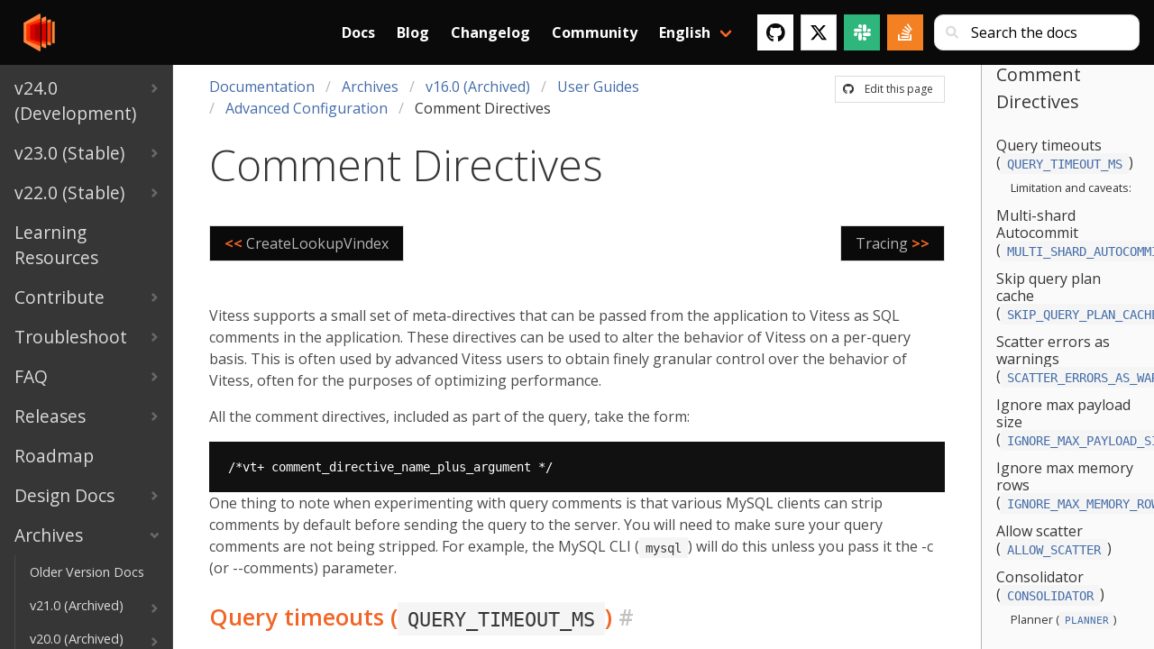

--- FILE ---
content_type: text/html; charset=UTF-8
request_url: https://vitess.io/docs/archive/16.0/user-guides/configuration-advanced/comment-directives/
body_size: 9029
content:
<!doctype html><html><head><script async src="https://www.googletagmanager.com/gtag/js?id=G-JWT03RNV4P"></script>
<script>var doNotTrack=!1;if(!doNotTrack){window.dataLayer=window.dataLayer||[];function gtag(){dataLayer.push(arguments)}gtag("js",new Date),gtag("config","G-JWT03RNV4P",{anonymize_ip:!1})}</script><meta charset=utf-8><meta name=viewport content="initial-scale=1,maximum-scale=1,user-scalable=no"><meta property="og:title" content="Vitess | Comment Directives"><meta property="og:type" content="documentation"><meta property="og:url" content="https://vitess.io/docs/archive/16.0/user-guides/configuration-advanced/comment-directives/"><meta property="og:locale" content="en_US"><meta property="og:site_name" content="Vitess"><meta property="og:type" content="article"><meta property="og:image" content="https://vitess.io/img/logos/vitess-horizontal.png"><meta property="og:image:alt" content="Vitess project logo"><meta property="og:image:type" content="image/png"><meta name=twitter:card content="summary"><meta name=twitter:site content="@vitessio"><meta name=twitter:creator content="@vitessio"><link rel=canonical href=https://vitess.io/docs/archive/16.0/user-guides/configuration-advanced/comment-directives/><link rel="shortcut icon" href=https://vitess.io/favicon.png type=image/png><meta name=generator content="Hugo 0.96.0"><title>The Vitess Docs | Comment Directives</title><link rel=stylesheet href=https://vitess.io/css/style.5de7782f05d939d30dba77564cda9da56db6881238ee49336e0e6dbe9352ea47.css integrity="sha256-Xed4LwXZOdMNundWTNqdpW22iBI47kkzbg5tvpNS6kc="><link rel=stylesheet href=https://cdnjs.cloudflare.com/ajax/libs/font-awesome/4.7.0/css/font-awesome.min.css></head><body class="page has-navbar-fixed-top"><main class=main><div class=docs-wrapper><div class="docs-sidebar is-hidden-touch"><div class=docs-menu><ul class=docs-navlist><li><a href=https://vitess.io/docs/24.0/><span class=navlist-tile>v24.0 (Development)</span><svg viewBox="0 0 749 1102" class="navlist-caret"><path d="M749 551l-551 551L0 904l353-353L0 198 198 0z"/></svg></a></li><li><a href=https://vitess.io/docs/23.0/><span class=navlist-tile>v23.0 (Stable)</span><svg viewBox="0 0 749 1102" class="navlist-caret"><path d="M749 551l-551 551L0 904l353-353L0 198 198 0z"/></svg></a></li><li><a href=https://vitess.io/docs/22.0/><span class=navlist-tile>v22.0 (Stable)</span><svg viewBox="0 0 749 1102" class="navlist-caret"><path d="M749 551l-551 551L0 904l353-353L0 198 198 0z"/></svg></a></li><li><a href=https://vitess.io/docs/learning-resources/><span class=navlist-tile>Learning Resources</span></a></li><li><a href=https://vitess.io/docs/contributing/><span class=navlist-tile>Contribute</span><svg viewBox="0 0 749 1102" class="navlist-caret"><path d="M749 551l-551 551L0 904l353-353L0 198 198 0z"/></svg></a></li><li><a href=https://vitess.io/docs/troubleshoot/><span class=navlist-tile>Troubleshoot</span><svg viewBox="0 0 749 1102" class="navlist-caret"><path d="M749 551l-551 551L0 904l353-353L0 198 198 0z"/></svg></a></li><li><a href=https://vitess.io/docs/faq/><span class=navlist-tile>FAQ</span><svg viewBox="0 0 749 1102" class="navlist-caret"><path d="M749 551l-551 551L0 904l353-353L0 198 198 0z"/></svg></a></li><li><a href=https://vitess.io/docs/releases/><span class=navlist-tile>Releases</span><svg viewBox="0 0 749 1102" class="navlist-caret"><path d="M749 551l-551 551L0 904l353-353L0 198 198 0z"/></svg></a></li><li><a href=https://vitess.io/docs/roadmap/><span class=navlist-tile>Roadmap</span></a></li><li><a href=https://vitess.io/docs/design-docs/><span class=navlist-tile>Design Docs</span><svg viewBox="0 0 749 1102" class="navlist-caret"><path d="M749 551l-551 551L0 904l353-353L0 198 198 0z"/></svg></a></li><li class=expanded><a href=https://vitess.io/docs/archive/><span class=navlist-tile>Archives</span><svg viewBox="0 0 749 1102" class="navlist-caret"><path d="M749 551l-551 551L0 904l353-353L0 198 198 0z"/></svg></a><ul class=docs-navlist><li><a href=https://vitess.io/docs/archive/pdfs/><span class=navlist-tile>Older Version Docs</span></a></li><li><a href=https://vitess.io/docs/archive/21.0/><span class=navlist-tile>v21.0 (Archived)</span><svg viewBox="0 0 749 1102" class="navlist-caret"><path d="M749 551l-551 551L0 904l353-353L0 198 198 0z"/></svg></a></li><li><a href=https://vitess.io/docs/archive/20.0/><span class=navlist-tile>v20.0 (Archived)</span><svg viewBox="0 0 749 1102" class="navlist-caret"><path d="M749 551l-551 551L0 904l353-353L0 198 198 0z"/></svg></a></li><li><a href=https://vitess.io/docs/archive/19.0/><span class=navlist-tile>v19.0 (Archived)</span><svg viewBox="0 0 749 1102" class="navlist-caret"><path d="M749 551l-551 551L0 904l353-353L0 198 198 0z"/></svg></a></li><li><a href=https://vitess.io/docs/archive/18.0/><span class=navlist-tile>v18.0 (Archived)</span><svg viewBox="0 0 749 1102" class="navlist-caret"><path d="M749 551l-551 551L0 904l353-353L0 198 198 0z"/></svg></a></li><li><a href=https://vitess.io/docs/archive/17.0/><span class=navlist-tile>v17.0 (Archived)</span><svg viewBox="0 0 749 1102" class="navlist-caret"><path d="M749 551l-551 551L0 904l353-353L0 198 198 0z"/></svg></a></li><li class=expanded><a href=https://vitess.io/docs/archive/16.0/><span class=navlist-tile>v16.0 (Archived)</span><svg viewBox="0 0 749 1102" class="navlist-caret"><path d="M749 551l-551 551L0 904l353-353L0 198 198 0z"/></svg></a><ul class=docs-navlist><li><a href=https://vitess.io/docs/archive/16.0/overview/><span class=navlist-tile>Overview</span><svg viewBox="0 0 749 1102" class="navlist-caret"><path d="M749 551l-551 551L0 904l353-353L0 198 198 0z"/></svg></a></li><li><a href=https://vitess.io/docs/archive/16.0/get-started/><span class=navlist-tile>Get Started</span><svg viewBox="0 0 749 1102" class="navlist-caret"><path d="M749 551l-551 551L0 904l353-353L0 198 198 0z"/></svg></a></li><li><a href=https://vitess.io/docs/archive/16.0/concepts/><span class=navlist-tile>Concepts</span><svg viewBox="0 0 749 1102" class="navlist-caret"><path d="M749 551l-551 551L0 904l353-353L0 198 198 0z"/></svg></a></li><li class=expanded><a href=https://vitess.io/docs/archive/16.0/user-guides/><span class=navlist-tile>User Guides</span><svg viewBox="0 0 749 1102" class="navlist-caret"><path d="M749 551l-551 551L0 904l353-353L0 198 198 0z"/></svg></a><ul class=docs-navlist><li><a href=https://vitess.io/docs/archive/16.0/user-guides/vschema-guide/><span class=navlist-tile>VSchema and Query Serving</span><svg viewBox="0 0 749 1102" class="navlist-caret"><path d="M749 551l-551 551L0 904l353-353L0 198 198 0z"/></svg></a></li><li><a href=https://vitess.io/docs/archive/16.0/user-guides/configuration-basic/><span class=navlist-tile>Running in Production</span><svg viewBox="0 0 749 1102" class="navlist-caret"><path d="M749 551l-551 551L0 904l353-353L0 198 198 0z"/></svg></a></li><li><a href=https://vitess.io/docs/archive/16.0/user-guides/migration/><span class=navlist-tile>Migration</span><svg viewBox="0 0 749 1102" class="navlist-caret"><path d="M749 551l-551 551L0 904l353-353L0 198 198 0z"/></svg></a></li><li><a href=https://vitess.io/docs/archive/16.0/user-guides/sql/><span class=navlist-tile>SQL Statement Analysis</span><svg viewBox="0 0 749 1102" class="navlist-caret"><path d="M749 551l-551 551L0 904l353-353L0 198 198 0z"/></svg></a></li><li class=expanded><a href=https://vitess.io/docs/archive/16.0/user-guides/configuration-advanced/><span class=navlist-tile>Advanced Configuration</span><svg viewBox="0 0 749 1102" class="navlist-caret"><path d="M749 551l-551 551L0 904l353-353L0 198 198 0z"/></svg></a><ul class=docs-navlist><li><a href=https://vitess.io/docs/archive/16.0/user-guides/configuration-advanced/user-management/><span class=navlist-tile>User Management and Authentication</span></a></li><li><a href=https://vitess.io/docs/archive/16.0/user-guides/configuration-advanced/static-auth/><span class=navlist-tile>File based authentication</span></a></li><li><a href=https://vitess.io/docs/archive/16.0/user-guides/configuration-advanced/ldap_auth/><span class=navlist-tile>LDAP authentication</span></a></li><li><a href=https://vitess.io/docs/archive/16.0/user-guides/configuration-advanced/authorization/><span class=navlist-tile>Authorization</span></a></li><li><a href=https://vitess.io/docs/archive/16.0/user-guides/configuration-advanced/buffering-scenarios/><span class=navlist-tile>VTGate Buffering Scenarios</span></a></li><li><a href=https://vitess.io/docs/archive/16.0/user-guides/configuration-advanced/resharding/><span class=navlist-tile>Resharding</span></a></li><li><a href=https://vitess.io/docs/archive/16.0/user-guides/configuration-advanced/reparenting/><span class=navlist-tile>Reparenting</span></a></li><li><a href=https://vitess.io/docs/archive/16.0/user-guides/configuration-advanced/region-sharding/><span class=navlist-tile>Region Based Sharding</span></a></li><li><a href=https://vitess.io/docs/archive/16.0/user-guides/configuration-advanced/createlookupvindex/><span class=navlist-tile>CreateLookupVindex</span></a></li><li class="expanded active"><a href=https://vitess.io/docs/archive/16.0/user-guides/configuration-advanced/comment-directives/><span class=navlist-tile>Comment Directives</span></a></li><li><a href=https://vitess.io/docs/archive/16.0/user-guides/configuration-advanced/tracing/><span class=navlist-tile>Tracing</span></a></li><li><a href=https://vitess.io/docs/archive/16.0/user-guides/configuration-advanced/unmanaged-tablet/><span class=navlist-tile>Unmanaged Tablet</span></a></li><li><a href=https://vitess.io/docs/archive/16.0/user-guides/configuration-advanced/query-consolidation/><span class=navlist-tile>Query Consolidation</span></a></li><li><a href=https://vitess.io/docs/archive/16.0/user-guides/configuration-advanced/shard-isolation-atomicity/><span class=navlist-tile>Shard Isolation and Atomicity Model</span></a></li><li><a href=https://vitess.io/docs/archive/16.0/user-guides/configuration-advanced/transport-security-model/><span class=navlist-tile>Securing Vitess Using TLS</span></a></li><li><a href=https://vitess.io/docs/archive/16.0/user-guides/configuration-advanced/integration-with-orchestrator/><span class=navlist-tile>Integration with Orchestrator</span></a></li></ul></li><li><a href=https://vitess.io/docs/archive/16.0/user-guides/operating-vitess/><span class=navlist-tile>Operational</span><svg viewBox="0 0 749 1102" class="navlist-caret"><path d="M749 551l-551 551L0 904l353-353L0 198 198 0z"/></svg></a></li><li><a href=https://vitess.io/docs/archive/16.0/user-guides/schema-changes/><span class=navlist-tile>Making Schema Changes</span><svg viewBox="0 0 749 1102" class="navlist-caret"><path d="M749 551l-551 551L0 904l353-353L0 198 198 0z"/></svg></a></li></ul></li><li><a href=https://vitess.io/docs/archive/16.0/reference/><span class=navlist-tile>Reference</span><svg viewBox="0 0 749 1102" class="navlist-caret"><path d="M749 551l-551 551L0 904l353-353L0 198 198 0z"/></svg></a></li></ul></li><li><a href=https://vitess.io/docs/archive/15.0/><span class=navlist-tile>v15.0 (Archived)</span><svg viewBox="0 0 749 1102" class="navlist-caret"><path d="M749 551l-551 551L0 904l353-353L0 198 198 0z"/></svg></a></li><li><a href=https://vitess.io/docs/archive/14.0/><span class=navlist-tile>v14.0 (Archived)</span><svg viewBox="0 0 749 1102" class="navlist-caret"><path d="M749 551l-551 551L0 904l353-353L0 198 198 0z"/></svg></a></li><li><a href=https://vitess.io/docs/archive/13.0/><span class=navlist-tile>v13.0 (Archived)</span><svg viewBox="0 0 749 1102" class="navlist-caret"><path d="M749 551l-551 551L0 904l353-353L0 198 198 0z"/></svg></a></li><li><a href=https://vitess.io/docs/archive/12.0/><span class=navlist-tile>v12.0 (Archived)</span><svg viewBox="0 0 749 1102" class="navlist-caret"><path d="M749 551l-551 551L0 904l353-353L0 198 198 0z"/></svg></a></li><li><a href=https://vitess.io/docs/archive/11.0/><span class=navlist-tile>v11.0 (Archived)</span><svg viewBox="0 0 749 1102" class="navlist-caret"><path d="M749 551l-551 551L0 904l353-353L0 198 198 0z"/></svg></a></li></ul></li></ul></div></div><div class=docs-article><nav class="navbar is-fixed-top is-black p-2" id=mainnav><div class="container navbar-container-docs"><div class=navbar-brand><a class=navbar-item href=https://vitess.io><img src=https://vitess.io/img/logos/vitess.png alt="Vitess logo"></a>
<a role=button id=navbar-burger class="navbar-burger burger"><span aria-hidden=true></span>
<span aria-hidden=true></span>
<span aria-hidden=true></span></a></div><div id=navbar-menu class=navbar-menu><div class="navbar-item navbar-item-search"><form class="control has-icons-left has-extra-sm-right-margin" id=search role=search><input class=input type=search id=search-bar placeholder="Search the docs">
<span class="icon is-small is-left"><i class="fas fa-sm fa-search"></i></span></form></div><div class=search-popover style=display:none><div class=results><h6 id=search-results class="title is-5"></h6></div><div class=is-search-result><template id=is-search-template><article class=search-result-item><a class=search-path></a><h6 class=search-title><a class="title is-5 is-read-more"></a></h6><p><a class="subtitle is-6"></a></p></article></template></div></div><div class=navbar-end><a class="navbar-item has-text-weight-bold" href=https://vitess.io/docs>Docs</a>
<a class="navbar-item has-text-weight-bold" href=https://vitess.io/blog>Blog</a>
<a class="navbar-item has-text-weight-bold" href=https://vitess.io/changelog>Changelog</a>
<a class="navbar-item has-text-weight-bold" href=https://vitess.io/community>Community</a><div class="navbar-item has-dropdown is-hoverable"><a class="navbar-link has-text-weight-bold">English</a><div class=navbar-dropdown><a class="navbar-item has-text-black" href=https://vitess.io/zh/>中文 Chinese</a></div></div><div class=navbar-item><div class=buttons><a class="button is-white" href=https://github.com/vitessio/vitess target=_blank><span class=icon><i class="fab fa-lg fa-github"></i></span></a>
<a class="button is-twitter-white" href=https://twitter.com/vitessio target=_blank><span class=icon><svg xmlns="http://www.w3.org/2000/svg" viewBox="0 0 512 512" style="height:1.25em;width:auto"><path d="M389.2 48h70.6L305.6 224.2 487 464H345L233.7 318.6 106.5 464H35.8L200.7 275.5 26.8 48H172.4L272.9 180.9 389.2 48zM364.4 421.8h39.1L151.1 88h-42L364.4 421.8z"/></svg></span></a><a class="button is-slack-green" href=https://vitess.io/slack target=_blank><span class=icon><i class="fab fa-lg fa-slack"></i></span></a>
<a class="button is-stack-overflow-orange" href="https://stackoverflow.com/search?q=vitess" target=_blank><span class=icon><i class="fab fa-lg fa-stack-overflow"></i></span></a></div></div></div></div></div></nav><article class=docs-content><header class=docs-header><div class="is-pulled-right is-hidden-touch edit-this-page-small"><a class=button href=https://github.com/vitessio/website/tree/prod/content/en/docs/archive/16.0/user-guides/configuration-advanced/comment-directives.md rel="noopener noreferrer" target=_blank><span class=icon><i class="fab fa-github"></i></span>
<span>Edit this page</span></a></div><nav class="breadcrumb is-hidden-touch" aria-label=breadcrumbs><ul><li><a href=https://vitess.io/docs/>Documentation</a></li><li><a href=https://vitess.io/docs/archive/>Archives</a></li><li><a href=https://vitess.io/docs/archive/16.0/>v16.0 (Archived)</a></li><li><a href=https://vitess.io/docs/archive/16.0/user-guides/>User Guides</a></li><li><a href=https://vitess.io/docs/archive/16.0/user-guides/configuration-advanced/>Advanced Configuration</a></li><li class=is-active><a href=https://vitess.io/docs/archive/16.0/user-guides/configuration-advanced/comment-directives/>Comment Directives</a></li></ul></nav><p class="title is-size-1 is-size-2-mobile has-text-weight-light">Comment Directives</p><div class=buttons><div class="dropdown is-hoverable is-hidden-desktop"><div class=dropdown-trigger><button class="button is-primary" aria-haspopup=true aria-controls=docs-menu>
<span>Documentation</span>
<span class="icon is-small"><i class="fas fa-angle-down" aria-hidden=true></i></span></button></div><div class=dropdown-menu id=docs-menu role=menu><div class=dropdown-content><a class="dropdown-item has-text-weight-bold" href=https://vitess.io/docs/>Documentation</a><hr class=dropdown-divider><a class="dropdown-item has-text-weight-bold" href=https://vitess.io/docs/24.0/>v24.0 (Development)</a>
<a class=dropdown-item href=https://vitess.io/docs/24.0/overview/>Overview</a>
<a class=dropdown-item href=https://vitess.io/docs/24.0/get-started/>Get Started</a>
<a class=dropdown-item href=https://vitess.io/docs/24.0/concepts/>Concepts</a>
<a class=dropdown-item href=https://vitess.io/docs/24.0/user-guides/>User Guides</a>
<a class=dropdown-item href=https://vitess.io/docs/24.0/reference/>Reference</a>
<a class="dropdown-item has-text-weight-bold" href=https://vitess.io/docs/23.0/>v23.0 (Stable)</a>
<a class=dropdown-item href=https://vitess.io/docs/23.0/overview/>Overview</a>
<a class=dropdown-item href=https://vitess.io/docs/23.0/get-started/>Get Started</a>
<a class=dropdown-item href=https://vitess.io/docs/23.0/concepts/>Concepts</a>
<a class=dropdown-item href=https://vitess.io/docs/23.0/user-guides/>User Guides</a>
<a class=dropdown-item href=https://vitess.io/docs/23.0/reference/>Reference</a>
<a class="dropdown-item has-text-weight-bold" href=https://vitess.io/docs/22.0/>v22.0 (Stable)</a>
<a class=dropdown-item href=https://vitess.io/docs/22.0/overview/>Overview</a>
<a class=dropdown-item href=https://vitess.io/docs/22.0/get-started/>Get Started</a>
<a class=dropdown-item href=https://vitess.io/docs/22.0/concepts/>Concepts</a>
<a class=dropdown-item href=https://vitess.io/docs/22.0/user-guides/>User Guides</a>
<a class=dropdown-item href=https://vitess.io/docs/22.0/reference/>Reference</a>
<a class="dropdown-item has-text-weight-bold" href=https://vitess.io/docs/learning-resources/>Learning Resources</a>
<a class="dropdown-item has-text-weight-bold" href=https://vitess.io/docs/contributing/>Contribute</a>
<a class=dropdown-item href=https://vitess.io/docs/contributing/build-on-macos/>Build on macOS</a>
<a class=dropdown-item href=https://vitess.io/docs/contributing/pr-convention/>PR Naming Conventions</a>
<a class=dropdown-item href=https://vitess.io/docs/contributing/build-on-ubuntu/>Build on Ubuntu/Debian</a>
<a class=dropdown-item href=https://vitess.io/docs/contributing/build-on-centos/>Build on CentOS</a>
<a class=dropdown-item href=https://vitess.io/docs/contributing/github-workflow/>GitHub Workflow</a>
<a class=dropdown-item href=https://vitess.io/docs/contributing/code-reviews/>Coding Standards</a>
<a class=dropdown-item href=https://vitess.io/docs/contributing/sample-first-issue/>Sample First Issue</a>
<a class=dropdown-item href=https://vitess.io/docs/contributing/contributing-to-ast-parser/>Parser and AST</a>
<a class="dropdown-item has-text-weight-bold" href=https://vitess.io/docs/troubleshoot/>Troubleshoot</a>
<a class=dropdown-item href=https://vitess.io/docs/troubleshoot/elevated-query-latency/>Elevated query latency on primary</a>
<a class=dropdown-item href=https://vitess.io/docs/troubleshoot/primary-read-only/>Primary starts up read-only</a>
<a class=dropdown-item href=https://vitess.io/docs/troubleshoot/wrong-tablet-primary/>Vitess sees the wrong tablet as primary</a>
<a class="dropdown-item has-text-weight-bold" href=https://vitess.io/docs/faq/>FAQ</a>
<a class=dropdown-item href=https://vitess.io/docs/faq/getting-started/>Getting Started</a>
<a class=dropdown-item href=https://vitess.io/docs/faq/migrating/>Migrating</a>
<a class=dropdown-item href=https://vitess.io/docs/faq/operating-vitess/>Operating Vitess</a>
<a class=dropdown-item href=https://vitess.io/docs/faq/troubleshooting/>Troubleshooting</a>
<a class=dropdown-item href=https://vitess.io/docs/faq/sharding/>Sharding</a>
<a class=dropdown-item href=https://vitess.io/docs/faq/advanced-configuration/>Advanced Configuration</a>
<a class="dropdown-item has-text-weight-bold" href=https://vitess.io/docs/releases/>Releases</a>
<a class=dropdown-item href=https://vitess.io/docs/releases/release-cycle/>Release Cycle</a>
<a class=dropdown-item href=https://vitess.io/docs/releases/release-team/>Release Team</a>
<a class=dropdown-item href=https://vitess.io/docs/releases/release-notes/>Release Notes</a>
<a class="dropdown-item has-text-weight-bold" href=https://vitess.io/docs/roadmap/>Roadmap</a>
<a class="dropdown-item has-text-weight-bold" href=https://vitess.io/docs/design-docs/>Design Docs</a>
<a class=dropdown-item href=https://vitess.io/docs/design-docs/query-serving/>Query Serving</a>
<a class=dropdown-item href=https://vitess.io/docs/design-docs/online-ddl/>Online DDL</a>
<a class=dropdown-item href=https://vitess.io/docs/design-docs/vreplication/>VReplication</a>
<a class=dropdown-item href=https://vitess.io/docs/design-docs/vttablet/>VTTablet</a>
<a class=dropdown-item href=https://vitess.io/docs/design-docs/miscellaneous/>Miscellaneous</a>
<a class="dropdown-item has-text-weight-bold" href=https://vitess.io/docs/archive/>Archives</a>
<a class=dropdown-item href=https://vitess.io/docs/archive/pdfs/>Older Version Docs</a>
<a class=dropdown-item href=https://vitess.io/docs/archive/21.0/>v21.0 (Archived)</a>
<a class=dropdown-item href=https://vitess.io/docs/archive/20.0/>v20.0 (Archived)</a>
<a class=dropdown-item href=https://vitess.io/docs/archive/19.0/>v19.0 (Archived)</a>
<a class=dropdown-item href=https://vitess.io/docs/archive/18.0/>v18.0 (Archived)</a>
<a class=dropdown-item href=https://vitess.io/docs/archive/17.0/>v17.0 (Archived)</a>
<a class=dropdown-item href=https://vitess.io/docs/archive/16.0/>v16.0 (Archived)</a>
<a class=dropdown-item href=https://vitess.io/docs/archive/15.0/>v15.0 (Archived)</a>
<a class=dropdown-item href=https://vitess.io/docs/archive/14.0/>v14.0 (Archived)</a>
<a class=dropdown-item href=https://vitess.io/docs/archive/13.0/>v13.0 (Archived)</a>
<a class=dropdown-item href=https://vitess.io/docs/archive/12.0/>v12.0 (Archived)</a>
<a class=dropdown-item href=https://vitess.io/docs/archive/11.0/>v11.0 (Archived)</a></div></div></div></div><div style=padding:0><a class="button has-background-black has-text-grey-light is-size-6 is-size-6-mobile;" style=max-width:50%;float:left href=https://vitess.io/docs/archive/16.0/user-guides/configuration-advanced/createlookupvindex/><b class=has-text-orange>&lt;&lt;</b>&nbsp;
<span class=limit-text>CreateLookupVindex</span></a>
<a class="button has-background-black has-text-grey-light is-size-6 is-size-6-mobile;" style=max-width:50%;float:right href=https://vitess.io/docs/archive/16.0/user-guides/configuration-advanced/tracing/><span class=limit-text>Tracing</span>
&nbsp;<b class=has-text-orange>>></b></a></div><div style=clear:both></header><div class=content><p>Vitess supports a small set of meta-directives that can be passed from the application to Vitess as SQL comments in the application. These directives can be used to alter the behavior of Vitess on a per-query basis. This is often used by advanced Vitess users to obtain finely granular control over the behavior of Vitess, often for the purposes of optimizing performance.</p><p>All the comment directives, included as part of the query, take the form:</p><div class=highlight><pre tabindex=0 style=color:#fff;background-color:#111;-moz-tab-size:4;-o-tab-size:4;tab-size:4><code class=language-sh data-lang=sh><span style=display:flex><span>/*vt+ comment_directive_name_plus_argument */
</span></span></code></pre></div><p>One thing to note when experimenting with query comments is that various MySQL clients can strip comments by default before sending the query to the server. You will need to make sure your query comments are not being stripped. For example, the MySQL CLI (<code>mysql</code>) will do this unless you pass it the -c (or --comments) parameter.</p><h2 id=query-timeouts-query_timeout_ms class=anchored-header>Query timeouts (<code>QUERY_TIMEOUT_MS</code>) <a class=header-link href=#query-timeouts-query_timeout_ms>#</a></h2><p>In Vitess, individual non-streaming queries are subject to query timeouts. This are typically set by the vttablet option <code>--queryserver-config-query-timeout</code>. Whole transactions are also subject to the vttablet timeout setting <code>--queryserver-config-transaction-timeout</code>.</p><p>However, for read (<code>SELECT</code>) queries, it is also possible to use a special Vitess query comment format to set a lower timeout for certain queries, e.g.:</p><div class=highlight><pre tabindex=0 style=color:#fff;background-color:#111;-moz-tab-size:4;-o-tab-size:4;tab-size:4><code class=language-sh data-lang=sh><span style=display:flex><span>mysql&gt; <span style=color:#fb660a;font-weight:700>select</span> /*vt+ <span style=color:#fb660a>QUERY_TIMEOUT_MS</span>=<span style=color:#0086f7;font-weight:700>1</span> */ sleep(1);
</span></span><span style=display:flex><span>ERROR <span style=color:#0086f7;font-weight:700>1317</span> (70100): target: keyspace1.0.primary: vttablet: rpc error: <span style=color:#fb660a>code</span> = DeadlineExceeded <span style=color:#fb660a>desc</span> = context deadline exceeded
</span></span></code></pre></div><p>As indicated by the comment name (QUERY_TIMEOUT_MS), this timeout is in milliseconds.</p><h3 id=limitation-and-caveats class=anchored-header>Limitation and caveats: <a class=header-link href=#limitation-and-caveats>#</a></h3><ul><li>Only works for <code>SELECT</code> (read) queries.</li><li>Does not work when doing manual shard-targeting. See <a href=https://github.com/vitessio/vitess/issues/7031>this issue</a>.</li><li>Cannot set a higher limit to evade the settings for <code>--queryserver-config-query-timeout</code> and/or <code>--queryserver-config-transaction-timeout</code>.</li></ul><h2 id=multi-shard-autocommit-multi_shard_autocommit class=anchored-header>Multi-shard Autocommit (<code>MULTI_SHARD_AUTOCOMMIT</code>) <a class=header-link href=#multi-shard-autocommit-multi_shard_autocommit>#</a></h2><p>Using this in, for example, an insert statement will cause individual shard autocommit to be used for the shards where the rows for the insert are routed. This means that if one of the individual shard inserts fails, it will not be possible to roll back the inserts on all the other shards. This is the default behavior. A helpful way to think of this is as best-effort cross-shard writes, with the application being responsible for repairs in the case of errors. For an example, read our <a href=../../configuration-advanced/shard-isolation-atomicity/#method-1--the-naive-way>Shard Isolation and Atomicity guide</a>.</p><h2 id=skip-query-plan-cache-skip_query_plan_cache class=anchored-header>Skip query plan cache (<code>SKIP_QUERY_PLAN_CACHE</code>) <a class=header-link href=#skip-query-plan-cache-skip_query_plan_cache>#</a></h2><p>Vitess maintains a query/plan cache in both <code>vtgate</code> and <code>vttablet</code>. These caches serve different purposes:</p><ul><li><code>vtgate</code>: overall targeting of queries against backend shard tablets</li><li><code>vttablet</code>: shard-specific details like field definitions/types, etc.</li></ul><p>The <code>SKIP_QUERY_PLAN_CACHE</code> comment directive tells <code>vttablet</code> to skip caching this query in its query cache. This can be used by a Vitess-aware application to avoid polluting the cache with things like bulk insert plans, etc.</p><p>Since vttablet places a memory size limit on the query cache, it is much less likely for this cache to get overrun by queries like bulk inserts. As a result, it should be less necessary to use this comment directive, other than as a performance optimization. Previously, it was unbounded in memory, or in other words it was only bounded by number of entries. At that point it might have been necessary to use to avoid vttablet out-of-memory (OOM) situations.</p><h2 id=scatter-errors-as-warnings-scatter_errors_as_warnings class=anchored-header>Scatter errors as warnings (<code>SCATTER_ERRORS_AS_WARNINGS</code>) <a class=header-link href=#scatter-errors-as-warnings-scatter_errors_as_warnings>#</a></h2><p>Vitess will, by default, return only an error if any of the shards involved in a scatter query reports an error. This is important for strong correctness, however, in some cases it may be necessary or desirable to have Vitess return partial results from the available shards anyway. The application can then act accordingly based on the results.</p><p>The <code>SCATTER_ERRORS_AS_WARNINGS</code> comment directive enables exactly this, by returning the partial results from the healthy shards in the scatter query, and returning the error(s) from the unhealthy shard(s) as warnings. The application can then potentially use the warning information to guide its subsequent action.</p><h2 id=ignore-max-payload-size-ignore_max_payload_size class=anchored-header>Ignore max payload size (<code>IGNORE_MAX_PAYLOAD_SIZE</code>) <a class=header-link href=#ignore-max-payload-size-ignore_max_payload_size>#</a></h2><p>By default, Vitess will try to handle queries of any size. It is possible to use the <code>vtgate</code> parameter <code>--max_payload_size</code> (default unlimited) to limit the size of an incoming query to a certain number of bytes. Queries larger than this limit will then be rejected by <code>vtgate</code>.</p><p>The <code>IGNORE_MAX_PAYLOAD_SIZE</code> comment directive allows a Vitess-aware application to bypass this limit, essentially setting it to the default of unlimited for that query.</p><h2 id=ignore-max-memory-rows-ignore_max_memory_rows class=anchored-header>Ignore max memory rows (<code>IGNORE_MAX_MEMORY_ROWS</code>) <a class=header-link href=#ignore-max-memory-rows-ignore_max_memory_rows>#</a></h2><p>By default, <code>vtgate</code> will allow intermediate results for things like in-vtgate sorting and joining, up to a maximum of number of rows per query. This is to avoid using massive amounts of memory in <code>vtgate</code>. This limit is set using the <code>vtgate</code> parameter <code>--max_memory_rows</code>, which defaults to 300,000. Note that this limit is not a direct memory usage limit, since 300,000 very large rows could still be a huge amount of memory.</p><p>The <code>IGNORE_MAX_MEMORY_ROWS</code> comment directive allows a Vitess-aware application to bypass this limit, essentially setting it to an unlimited number of rows for that query. Since this override can result in very large, and even potentially effectively unbounded, amounts of memory being used by <code>vtgate</code>, it should be used with extreme caution.</p><h2 id=allow-scatter-allow_scatter class=anchored-header>Allow scatter (<code>ALLOW_SCATTER</code>) <a class=header-link href=#allow-scatter-allow_scatter>#</a></h2><p>In Vitess, it is possible to use the <code>vtgate</code> parameter <code>--no_scatter</code> to prevent <code>vtgate</code> from issuing scatter queries. Thus only queries that target a single shard will be allowed.</p><p>This comment directive is used to override that limitation, allowing application code to be customized to allow scatters for certain chosen use-cases, but not for the general case.</p><h2 id=consolidator-consolidator class=anchored-header>Consolidator (<code>CONSOLIDATOR</code>) <a class=header-link href=#consolidator-consolidator>#</a></h2><p>In <code>vttablet</code>, the consolidator is enabled with the <code>--enable_consolidator</code> and <code>--enable_consolidator_replicas</code> flags. Those settings may be overridden with this comment directive, allowing application code to opt into (or out of) consolidation for individual <code>SELECT</code> queries.</p><p>This directive requires one of the following values:</p><ul><li><code>disabled</code></li><li><code>enabled</code></li><li><code>enabled_replicas</code></li></ul><h3 id=planner-planner class=anchored-header>Planner (<code>PLANNER</code>) <a class=header-link href=#planner-planner>#</a></h3><p>Overrides the default planner to the one specified by the directive. Example query:</p><div class=highlight><pre tabindex=0 style=color:#fff;background-color:#111;-moz-tab-size:4;-o-tab-size:4;tab-size:4><code class=language-sql data-lang=sql><span style=display:flex><span><span style=color:#fb660a;font-weight:700>select</span><span style=color:#888> </span><span style=color:#080;background-color:#0f140f;font-style:italic>/*vt+ PLANNER=gen4 */</span><span style=color:#888> </span>*<span style=color:#888> </span><span style=color:#fb660a;font-weight:700>from</span><span style=color:#888> </span><span style=color:#fb660a;font-weight:700>user</span>;<span style=color:#888>
</span></span></span></code></pre></div><p>Valid values are the same as for the planner flag - <code>v3</code> and <code>gen4</code>.</p><hr style="margin-top:2rem;margin-bottom:2rem;border:none;border-top:.1rem solid darkgrey;width:100%"><div style=padding:0><a class="button has-background-black has-text-grey-light is-size-6 is-size-6-mobile;" style=max-width:50%;float:left href=https://vitess.io/docs/archive/16.0/user-guides/configuration-advanced/createlookupvindex/><b class=has-text-orange>&lt;&lt;</b>&nbsp;
<span class=limit-text>CreateLookupVindex</span></a>
<a class="button has-background-black has-text-grey-light is-size-6 is-size-6-mobile;" style=max-width:50%;float:right href=https://vitess.io/docs/archive/16.0/user-guides/configuration-advanced/tracing/><span class=limit-text>Tracing</span>
&nbsp;<b class=has-text-orange>>></b></a></div><div style=clear:both></div></article><footer class=footer><div class="container has-text-centered"><a class=button href=https://github.com/vitessio/website/tree/prod/content/en/docs/archive/16.0/user-guides/configuration-advanced/comment-directives.md rel="noopener noreferrer" target=_blank><span class=icon><i class="fab fa-github"></i></span>
<span>Edit this page</span></a><p class="is-size-7 mt-2">Last updated March 14, 2024</p></div></footer></div><div class="docs-toc is-hidden-touch"><div class=docs-toc-container><span class=docs-toc-title>Comment Directives</span><div class=docs-toc-menu><nav id=TableOfContents><ul><li><a href=#query-timeouts-query_timeout_ms>Query timeouts (<code>QUERY_TIMEOUT_MS</code>)</a><ul><li><a href=#limitation-and-caveats>Limitation and caveats:</a></li></ul></li><li><a href=#multi-shard-autocommit-multi_shard_autocommit>Multi-shard Autocommit (<code>MULTI_SHARD_AUTOCOMMIT</code>)</a></li><li><a href=#skip-query-plan-cache-skip_query_plan_cache>Skip query plan cache (<code>SKIP_QUERY_PLAN_CACHE</code>)</a></li><li><a href=#scatter-errors-as-warnings-scatter_errors_as_warnings>Scatter errors as warnings (<code>SCATTER_ERRORS_AS_WARNINGS</code>)</a></li><li><a href=#ignore-max-payload-size-ignore_max_payload_size>Ignore max payload size (<code>IGNORE_MAX_PAYLOAD_SIZE</code>)</a></li><li><a href=#ignore-max-memory-rows-ignore_max_memory_rows>Ignore max memory rows (<code>IGNORE_MAX_MEMORY_ROWS</code>)</a></li><li><a href=#allow-scatter-allow_scatter>Allow scatter (<code>ALLOW_SCATTER</code>)</a></li><li><a href=#consolidator-consolidator>Consolidator (<code>CONSOLIDATOR</code>)</a><ul><li><a href=#planner-planner>Planner (<code>PLANNER</code>)</a></li></ul></li></ul></nav></div></div></div></div></main><script src=https://vitess.io/js/app.min.331252f941287a0cc33fd1c85ae0930729cd4629dda3313f4d04cd4fca042672.js integrity="sha256-MxJS+UEoegzDP9HIWuCTBynNRindozE/TQTNT8oEJnI="></script>
<script src=https://cdn.jsdelivr.net/npm/mermaid/dist/mermaid.min.js></script>
<script>mermaid.initialize({flowchart:{curve:"linear"},startOnLoad:!0})</script><script src=https://unpkg.com/lunr/lunr.js></script>
<script>window.addEventListener("DOMContentLoaded",()=>{"use strict";let f,u=null;const _=!1,l=_?console.log:()=>{},y=window.location.pathname,v=String(y).split("/"),c=v[2],m=document.createElement("i"),i=document.createElement("p"),a=document.getElementById("search-bar"),s=document.querySelector(".is-search-result"),n=document.querySelector(".results"),h=document.getElementById("is-search-template"),g=document.getElementById("search-results"),p=500;let o=document.querySelector(".search-popover"),e=a.value.trim(),t={};m.className="fa fa-spinner fa-spin is-size-4",i.className="has-text-centered",a.addEventListener("input",function(t){t.preventDefault(),clearTimeout(u);const r=a.value.trim();for(g.textContent=" ",i.appendChild(m),n.appendChild(i),e=r,e.length>=1?(o.style.display="inline-block",o.style.right=`${0}px`,u=setTimeout(b,p)):o.style.display="none";s.firstChild;)n.firstChild.nextSibling.textContent=" ",n.firstChild.textContent=" ",s.removeChild(s.firstChild)},!1);async function b(){const n=await fetch("/index.json",{method:"GET"}).then(e=>e.json()).then(e=>e).catch(e=>console.error("error:",e));f=lunr(function(){const e=n;this.ref("href"),this.field("title",{boost:20,usePipeline:!0,wildcard:lunr.Query.wildcard.TRAILING,presence:lunr.Query.presence.REQUIRED}),this.field("content",{boost:20,usePipeline:!0,wildcard:lunr.Query.wildcard.TRAILING,presence:lunr.Query.presence.REQUIRED}),this.field("summary",{boost:10}),c?e.forEach(function(e){e.version===c&&(this.add(e),t[e.href]={title:e.title,version:e.version,href:e.href,summary:e.summary,content:e.content,path:e.path})},this):e.forEach(function(e){e.version==="23.0"&&(this.add(e),t[e.href]={title:e.title,version:e.version,href:e.href,summary:e.summary,content:e.content,path:e.path})},this)}),j(e),w(e)}function j(o){const i=f.search(o),c=i[0],a=t[c?.ref]?.version;if("content"in h){const c=document.getElementById("search-results"),l=document.createElement("h6");l.id="search-results",l.className="title is-5",i.length==0?c.textContent=`No results found for "${o}"`:i.length==1?(c.textContent=`Found one result for "${o}"`,l.textContent=`Showing results for v${a}`):i.length>1&&o===""?c.textContent="Enter search keyword":(c.textContent=`Found ${i.length} results for "${o}"`,l.textContent=`Showing results for v${a}`),n.replaceChildren(c,l),i.forEach(function(d){const n=t[d.ref],i=h.content.cloneNode(!0).querySelector(".search-result-item"),l=i.querySelector("a.search-path");l.setAttribute("href",n.href),l.textContent=n.path;const a=i.querySelector("a.title");a.setAttribute("href",n.href),a.textContent=n.title,r(a,n.title,o);const c=i.querySelector("a.subtitle");c.setAttribute("href",n.href),c.textContent=n.summary,r(c,n.summary,o),i.addEventListener("click",()=>O(n.href,e)),s.appendChild(i)},this)}}function r(t,n,s){const o=s.trim().split(/\s+/);let e=n;o.forEach(t=>{const n=new RegExp(t,"gi");e=e.replace(n,e=>`<mark>${e}</mark>`)}),t.textContent='',t.appendChild(document.createRange().createContextualFragment(e))}const d="Lunr Search";function w(e){if(l("trackSearchEvent: searchTerm = "+e),typeof gtag!="function")return;gtag("event","search",{event_category:d,event_label:"Search Input",search_term:e})}function O(e,t){if(l(`trackSearchResultClick: searchTerm = ${t}, link = ${e}`),typeof gtag!="function")return;gtag("event","click",{event_category:d,event_label:"Search-result Click",search_term:t,link_url:e,outbound:!1})}document.addEventListener("click",()=>{o.style.display="none"})},!1)</script><script src=https://unpkg.com/@popperjs/core@2></script>
<script>const input=document.querySelector(".navbar-item-search"),searchPopover=document.querySelector(".search-popover"),isMobile=Math.max(window.screen.width,window.screen.height)<1024;isMobile?(searchPopover.style.position="absolute",searchPopover.style.top="110px",searchPopover.style.left="10px"):Popper.createPopper(input,searchPopover,{placement:"bottom-end",strategy:"fixed"})</script><script>let filterModal=document.querySelector(".filter-mobile-modal");window.addEventListener("DOMContentLoaded",function(){let s=null,e=[],o=null,t=null,a=document.querySelector(".resource"),r=document.querySelector(".template-resource");var d=document.getElementById("template-tag-section"),n=document.getElementById("tag-section");let u=document.querySelectorAll('input[name="resource_filter"]');u.forEach(n=>{n.addEventListener("change",function(s){n.checked?(e.push(s.target.value),t=e.join(" "),i(e),l(t)):(e=e.filter(e=>e!=s.target.value),t=e.join(" "),i(e),l(t))})});function i(t){for(;n.firstChild;)n.removeChild(n.firstChild);for(s of t){var s,e=d.content.cloneNode(!0);e.querySelector(".tag-heading").textContent=s,n.appendChild(e)}}function l(e){e.length>=1?(a.style.display="none",r.style.display="block",s?c(e):h()):(a.style.display="block",r.style.display="none")}function h(){var e=new XMLHttpRequest;e.open("GET","/searchindex.json"),e.responseType="json",e.addEventListener("load",function(){o={},s=lunr(function(){this.ref("title"),this.field("title"),this.field("youtube"),this.field("url"),this.field("thumbnail_url"),this.field("type"),this.field("year");for(var t of e.response)this.add(t),o[t.title]=t}),c(t)},!1),e.send(null)}function c(c){for(var i=s.search(c),a,r,e,t,n=document.querySelector(".template-row");n.firstChild;)n.removeChild(n.firstChild);a=document.getElementById("search-result");for(r of i){if(e=o[r.ref],t=a.content.cloneNode(!0),e.type==="slides"){const n=document.createElement("iframe");n.src=e.url,n.width="100%",n.height="400px",n.frameborder="0",n.allowfullscreen=!0,n.className="has-ratio",t.querySelector(".thumbnail-link").appendChild(n),t.querySelector(".resource-title-heading").textContent=e.title,t.querySelector(".resource-title-link").href=e.youtube?"https://www.youtube.com/watch?v="+e.youtube:e.url?e.url:"",t.querySelector(".tag").textContent=e.type,t.querySelector(".date").textContent=e.year}else t.querySelector(".thumbnail-link").href=e.youtube?"https://www.youtube.com/watch?v="+e.youtube:e.url?e.url:"",t.querySelector(".img-thumbnail").src=e.youtube?"https://i3.ytimg.com/vi/"+e.youtube+"/0.jpg":e.thumbnail_url?e.thumbnail_url:"/img/logos/vitess-horizontal.png",t.querySelector(".img-thumbnail").alt=e.title,t.querySelector(".resource-title-link").href=e.youtube?"https://www.youtube.com/watch?v="+e.youtube:e.url?e.url:"",t.querySelector(".resource-title-heading").textContent=e.title,t.querySelector(".tag").textContent=e.type,t.querySelector(".date").textContent=e.year;n.appendChild(t)}}},!1);const openModal=()=>{filterModal.style.display="block"},closeModal=()=>{filterModal.style.display="none"}</script></body></html>